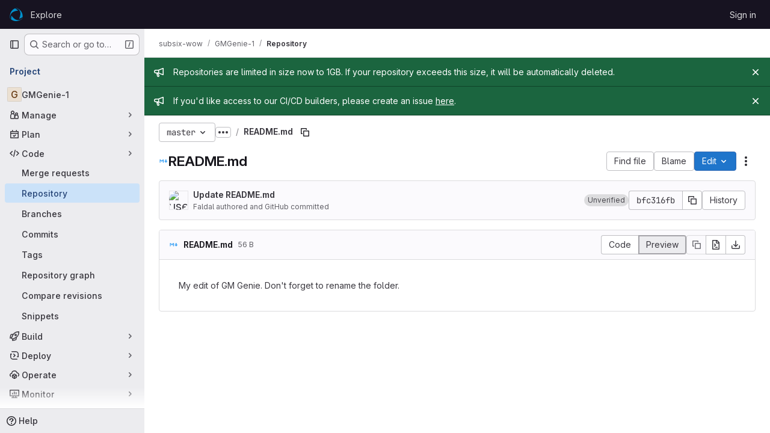

--- FILE ---
content_type: text/html; charset=utf-8
request_url: https://www.opencode.net/subsix-wow/GMGenie-1/-/blob/master/README.md
body_size: 10678
content:




<!DOCTYPE html>
<html class="gl-system ui-neutral with-top-bar with-header " lang="en">
<head prefix="og: http://ogp.me/ns#">
<meta charset="utf-8">
<meta content="IE=edge" http-equiv="X-UA-Compatible">
<meta content="width=device-width, initial-scale=1" name="viewport">
<title>README.md · master · subsix-wow / GMGenie-1 · GitLab</title>
<script>
//<![CDATA[
window.gon={};gon.api_version="v4";gon.default_avatar_url="https://www.opencode.net/assets/no_avatar-849f9c04a3a0d0cea2424ae97b27447dc64a7dbfae83c036c45b403392f0e8ba.png";gon.max_file_size=25;gon.asset_host=null;gon.webpack_public_path="/assets/webpack/";gon.relative_url_root="";gon.user_color_mode="gl-system";gon.user_color_scheme="white";gon.markdown_surround_selection=null;gon.markdown_automatic_lists=null;gon.markdown_maintain_indentation=null;gon.math_rendering_limits_enabled=true;gon.recaptcha_api_server_url="https://www.recaptcha.net/recaptcha/api.js";gon.recaptcha_sitekey=null;gon.gitlab_url="https://www.opencode.net";gon.promo_url="https://about.gitlab.com";gon.forum_url="https://forum.gitlab.com";gon.docs_url="https://docs.gitlab.com";gon.revision="894f2e831e6";gon.feature_category="source_code_management";gon.gitlab_logo="/assets/gitlab_logo-2957169c8ef64c58616a1ac3f4fc626e8a35ce4eb3ed31bb0d873712f2a041a0.png";gon.secure=true;gon.sprite_icons="/assets/icons-62cd41f10569bb5050df02409792752f47c042aa91f8d59f11b48b79e724f90d.svg";gon.sprite_file_icons="/assets/file_icons/file_icons-88a95467170997d6a4052c781684c8250847147987090747773c1ee27c513c5f.svg";gon.emoji_sprites_css_path="/assets/emoji_sprites-bd26211944b9d072037ec97cb138f1a52cd03ef185cd38b8d1fcc963245199a1.css";gon.emoji_backend_version=4;gon.gridstack_css_path="/assets/lazy_bundles/gridstack-f42069e5c7b1542688660592b48f2cbd86e26b77030efd195d124dbd8fe64434.css";gon.test_env=false;gon.disable_animations=false;gon.suggested_label_colors={"#cc338b":"Magenta-pink","#dc143c":"Crimson","#c21e56":"Rose red","#cd5b45":"Dark coral","#ed9121":"Carrot orange","#eee600":"Titanium yellow","#009966":"Green-cyan","#8fbc8f":"Dark sea green","#6699cc":"Blue-gray","#e6e6fa":"Lavender","#9400d3":"Dark violet","#330066":"Deep violet","#36454f":"Charcoal grey","#808080":"Gray"};gon.first_day_of_week=0;gon.time_display_relative=true;gon.time_display_format=0;gon.ee=false;gon.jh=false;gon.dot_com=false;gon.uf_error_prefix="UF";gon.pat_prefix="glpat-";gon.keyboard_shortcuts_enabled=true;gon.broadcast_message_dismissal_path=null;gon.diagramsnet_url="https://embed.diagrams.net";gon.features={"uiForOrganizations":false,"organizationSwitching":false,"findAndReplace":false,"removeMonitorMetrics":true,"workItemViewForIssues":true,"mergeRequestDashboard":true,"newProjectCreationForm":false,"workItemsClientSideBoards":false,"glqlWorkItems":false,"glqlAggregation":false,"glqlTypescript":false,"whatsNewFeaturedCarousel":true,"extensibleReferenceFilters":false,"paneledView":false,"disallowImmediateDeletion":false,"projectStudioEnabled":false,"inlineBlame":false,"directoryCodeDropdownUpdates":true,"repositoryFileTreeBrowser":false};
//]]>
</script>

<script>
//<![CDATA[
const root = document.documentElement;
if (window.matchMedia('(prefers-color-scheme: dark)').matches) {
  root.classList.add('gl-dark');
}

window.matchMedia('(prefers-color-scheme: dark)').addEventListener('change', (e) => {
  if (e.matches) {
    root.classList.add('gl-dark');
  } else {
    root.classList.remove('gl-dark');
  }
});

//]]>
</script>
<script>
//<![CDATA[
var gl = window.gl || {};
gl.startup_calls = {"/subsix-wow/GMGenie-1/-/blob/master/README.md?format=json\u0026viewer=rich":{}};
gl.startup_graphql_calls = [{"query":"query getBlobInfo(\n  $projectPath: ID!\n  $filePath: [String!]!\n  $ref: String!\n  $refType: RefType\n  $shouldFetchRawText: Boolean!\n) {\n  project(fullPath: $projectPath) {\n    __typename\n    id\n    repository {\n      __typename\n      empty\n      blobs(paths: $filePath, ref: $ref, refType: $refType) {\n        __typename\n        nodes {\n          __typename\n          id\n          webPath\n          name\n          size\n          rawSize\n          rawTextBlob @include(if: $shouldFetchRawText)\n          fileType\n          language\n          path\n          blamePath\n          editBlobPath\n          gitpodBlobUrl\n          ideEditPath\n          forkAndEditPath\n          ideForkAndEditPath\n          codeNavigationPath\n          projectBlobPathRoot\n          forkAndViewPath\n          environmentFormattedExternalUrl\n          environmentExternalUrlForRouteMap\n          canModifyBlob\n          canModifyBlobWithWebIde\n          canCurrentUserPushToBranch\n          archived\n          storedExternally\n          externalStorage\n          externalStorageUrl\n          rawPath\n          replacePath\n          pipelineEditorPath\n          simpleViewer {\n            fileType\n            tooLarge\n            type\n            renderError\n          }\n          richViewer {\n            fileType\n            tooLarge\n            type\n            renderError\n          }\n        }\n      }\n    }\n  }\n}\n","variables":{"projectPath":"subsix-wow/GMGenie-1","ref":"master","refType":null,"filePath":"README.md","shouldFetchRawText":false}}];

if (gl.startup_calls && window.fetch) {
  Object.keys(gl.startup_calls).forEach(apiCall => {
   gl.startup_calls[apiCall] = {
      fetchCall: fetch(apiCall, {
        // Emulate XHR for Rails AJAX request checks
        headers: {
          'X-Requested-With': 'XMLHttpRequest'
        },
        // fetch won’t send cookies in older browsers, unless you set the credentials init option.
        // We set to `same-origin` which is default value in modern browsers.
        // See https://github.com/whatwg/fetch/pull/585 for more information.
        credentials: 'same-origin'
      })
    };
  });
}
if (gl.startup_graphql_calls && window.fetch) {
  const headers = {"X-CSRF-Token":"Lfe5ChTwgAcK5t8Z8AUdc7GjvL3Uapz2VbPEe4YmWYY0Faqe-AreWgztMAb9t2oZLBYmd1dZEbx16U3gTaj2Nw","x-gitlab-feature-category":"source_code_management"};
  const url = `https://www.opencode.net/api/graphql`

  const opts = {
    method: "POST",
    headers: {
      "Content-Type": "application/json",
      ...headers,
    }
  };

  gl.startup_graphql_calls = gl.startup_graphql_calls.map(call => ({
    ...call,
    fetchCall: fetch(url, {
      ...opts,
      credentials: 'same-origin',
      body: JSON.stringify(call)
    })
  }))
}


//]]>
</script>

<link rel="prefetch" href="/assets/webpack/monaco.2f50fc5f.chunk.js">

<meta content="light dark" name="color-scheme">
<link rel="stylesheet" href="/assets/application-f1c7f7d40d267ee3d4c95390cbf83e875a7abd1154852f7da49e18fd502e786b.css" media="(prefers-color-scheme: light)" />
<link rel="stylesheet" href="/assets/application_dark-0074dc595c1b12bc33700481357a1440676cf9f3bc5f6058746e635581d27f94.css" media="(prefers-color-scheme: dark)" />
<link rel="stylesheet" href="/assets/page_bundles/tree-de37a87efbd3b86ea4f7b8e62b0941d57912224448e15b3bec548aaf8a08aac3.css" /><link rel="stylesheet" href="/assets/page_bundles/projects-5a0c331b8f705a90c8d3735fb4cc7317c506bb3b2153b34eaf24285fd9f19c86.css" /><link rel="stylesheet" href="/assets/page_bundles/commit_description-9e7efe20f0cef17d0606edabfad0418e9eb224aaeaa2dae32c817060fa60abcc.css" /><link rel="stylesheet" href="/assets/page_bundles/work_items-dd1282f317752aae038ad9ba41ea791b97bc5935f9e8a307cb57754a5b80a5e1.css" /><link rel="stylesheet" href="/assets/page_bundles/notes_shared-e9c90e23c973dff1f421a3e73a36e9dcfe6a577b45b06811a3efb6c2b8ac65eb.css" />
<link rel="stylesheet" href="/assets/application_utilities-e3b0c44298fc1c149afbf4c8996fb92427ae41e4649b934ca495991b7852b855.css" media="(prefers-color-scheme: light)" />
<link rel="stylesheet" href="/assets/application_utilities_dark-e3b0c44298fc1c149afbf4c8996fb92427ae41e4649b934ca495991b7852b855.css" media="(prefers-color-scheme: dark)" />
<link rel="stylesheet" href="/assets/tailwind-2f42665f4c04e04bc10493c86cf8d338a9a359169391d8ace37a621e2bb7c555.css" />


<link rel="stylesheet" href="/assets/fonts-deb7ad1d55ca77c0172d8538d53442af63604ff490c74acc2859db295c125bdb.css" />
<link rel="stylesheet" href="/assets/highlight/themes/white-f9894e9bc9414456158c25fb1a2f853ace8855b6a40b2b43001d20fb651b5512.css" media="(prefers-color-scheme: light)" />
<link rel="stylesheet" href="/assets/highlight/themes/dark-67ac54fe266c37b22ddc8f582d52a80540d5747ea91a851778a772440fab2aac.css" media="(prefers-color-scheme: dark)" />

<script src="/assets/webpack/runtime.dc691732.bundle.js" defer="defer"></script>
<script src="/assets/webpack/main.1bab0b87.chunk.js" defer="defer"></script>
<script src="/assets/webpack/tracker.4ac2efa2.chunk.js" defer="defer"></script>
<script>
//<![CDATA[
window.snowplowOptions = {"namespace":"gl","hostname":"www.opencode.net:443","postPath":"/-/collect_events","forceSecureTracker":true,"appId":"gitlab_sm"}

gl = window.gl || {};
gl.snowplowStandardContext = {"schema":"iglu:com.gitlab/gitlab_standard/jsonschema/1-1-7","data":{"environment":"self-managed","source":"gitlab-rails","correlation_id":"01KF51XHTZ0EV9W5GHS0HQ7F7R","plan":"free","extra":{},"user_id":null,"global_user_id":null,"user_type":null,"is_gitlab_team_member":null,"namespace_id":279350,"ultimate_parent_namespace_id":279350,"project_id":3295,"feature_enabled_by_namespace_ids":null,"realm":"self-managed","instance_id":"bbf841f1-497f-4a3c-baf9-3d624620db1f","unique_instance_id":"05016c12-c0c4-527c-b25c-38dd3a290c17","host_name":"www.opencode.net","instance_version":"18.4.6","context_generated_at":"2026-01-17T04:02:53.613Z"}}
gl.snowplowPseudonymizedPageUrl = "https://www.opencode.net/namespace279350/project3295/-/blob/:repository_path";
gl.maskedDefaultReferrerUrl = null;
gl.ga4MeasurementId = 'G-ENFH3X7M5Y';
gl.duoEvents = [];
gl.onlySendDuoEvents = false;


//]]>
</script>
<link rel="preload" href="/assets/application_utilities-e3b0c44298fc1c149afbf4c8996fb92427ae41e4649b934ca495991b7852b855.css" as="style" type="text/css">
<link rel="preload" href="/assets/application-f1c7f7d40d267ee3d4c95390cbf83e875a7abd1154852f7da49e18fd502e786b.css" as="style" type="text/css">
<link rel="preload" href="/assets/highlight/themes/white-f9894e9bc9414456158c25fb1a2f853ace8855b6a40b2b43001d20fb651b5512.css" as="style" type="text/css">




<script src="/assets/webpack/commons-pages.groups.new-pages.import.gitlab_projects.new-pages.import.manifest.new-pages.projects.n-44c6c18e.053adf2e.chunk.js" defer="defer"></script>
<script src="/assets/webpack/commons-pages.search.show-super_sidebar.a7538ab3.chunk.js" defer="defer"></script>
<script src="/assets/webpack/super_sidebar.8b1eaa12.chunk.js" defer="defer"></script>
<script src="/assets/webpack/commons-pages.projects-pages.projects.activity-pages.projects.alert_management.details-pages.project-2e472f70.00598839.chunk.js" defer="defer"></script>
<script src="/assets/webpack/24af373d.bea96f16.chunk.js" defer="defer"></script>
<script src="/assets/webpack/commons-pages.groups.packages-pages.groups.registry.repositories-pages.projects.blob.show-pages.proj-5dce5667.f3e11193.chunk.js" defer="defer"></script>
<script src="/assets/webpack/commons-pages.projects.blob.show-pages.projects.branches.new-pages.projects.commits.show-pages.proje-81161c0b.a8e80ecf.chunk.js" defer="defer"></script>
<script src="/assets/webpack/commons-pages.import.bitbucket_server.new-pages.import.gitea.new-pages.import.gitlab_projects.new-pa-7a549248.df49ec20.chunk.js" defer="defer"></script>
<script src="/assets/webpack/dbe6a049.8c51c52f.chunk.js" defer="defer"></script>
<script src="/assets/webpack/commons-pages.projects.blob.show-pages.projects.show-pages.projects.snippets.edit-pages.projects.sni-42df7d4c.f11467ac.chunk.js" defer="defer"></script>
<script src="/assets/webpack/commons-pages.projects.blob.show-pages.projects.show-pages.projects.snippets.show-pages.projects.tre-c684fcf6.fd79a32c.chunk.js" defer="defer"></script>
<script src="/assets/webpack/commons-pages.projects.blob.edit-pages.projects.blob.new-pages.projects.blob.show-pages.projects.sho-ec79e51c.2a8f769a.chunk.js" defer="defer"></script>
<script src="/assets/webpack/commons-pages.projects.blob.show-pages.projects.commits.show-pages.projects.show-pages.projects.tree.show.5551d00e.chunk.js" defer="defer"></script>
<script src="/assets/webpack/commons-pages.projects.blob.show-pages.projects.show-pages.projects.tree.show-pages.search.show.d1fa2a17.chunk.js" defer="defer"></script>
<script src="/assets/webpack/commons-pages.projects.blame.show-pages.projects.blob.show-pages.projects.show-pages.projects.tree.show.651ebfb6.chunk.js" defer="defer"></script>
<script src="/assets/webpack/commons-pages.projects.blob.show-pages.projects.show-pages.projects.tree.show.47a24a20.chunk.js" defer="defer"></script>
<script src="/assets/webpack/pages.projects.blob.show.78346360.chunk.js" defer="defer"></script>

<meta content="object" property="og:type">
<meta content="GitLab" property="og:site_name">
<meta content="README.md · master · subsix-wow / GMGenie-1 · GitLab" property="og:title">
<meta content="opencode.net - For the code we love." property="og:description">
<meta content="https://www.opencode.net/assets/twitter_card-570ddb06edf56a2312253c5872489847a0f385112ddbcd71ccfa1570febab5d2.jpg" property="og:image">
<meta content="64" property="og:image:width">
<meta content="64" property="og:image:height">
<meta content="https://www.opencode.net/subsix-wow/GMGenie-1/-/blob/master/README.md" property="og:url">
<meta content="summary" property="twitter:card">
<meta content="README.md · master · subsix-wow / GMGenie-1 · GitLab" property="twitter:title">
<meta content="opencode.net - For the code we love." property="twitter:description">
<meta content="https://www.opencode.net/assets/twitter_card-570ddb06edf56a2312253c5872489847a0f385112ddbcd71ccfa1570febab5d2.jpg" property="twitter:image">

<meta name="csrf-param" content="authenticity_token" />
<meta name="csrf-token" content="cRvXmOd1lKGfO0v_UAGBmDfiM1XnwOv4e3NMnx4gP65o-cQMC4_K_JkwpOBds_byqlepn2TzZrJbKcUE1a6QHw" />
<meta name="csp-nonce" />
<meta name="action-cable-url" content="/-/cable" />
<link href="/-/manifest.json" rel="manifest">
<link rel="icon" type="image/png" href="/uploads/-/system/appearance/favicon/1/opencode-logo-32px.png" id="favicon" data-original-href="/uploads/-/system/appearance/favicon/1/opencode-logo-32px.png" />
<link rel="apple-touch-icon" type="image/x-icon" href="/assets/apple-touch-icon-b049d4bc0dd9626f31db825d61880737befc7835982586d015bded10b4435460.png" />
<link href="/search/opensearch.xml" rel="search" title="Search GitLab" type="application/opensearchdescription+xml">




<meta content="opencode.net - For the code we love." name="description">
<meta content="#ececef" name="theme-color">
</head>

<body class="tab-width-8 gl-browser-chrome gl-platform-mac body-fixed-scrollbar" data-namespace-id="279350" data-page="projects:blob:show" data-page-type-id="master/README.md" data-project="GMGenie-1" data-project-full-path="subsix-wow/GMGenie-1" data-project-id="3295" data-project-studio-available="false" data-project-studio-enabled="false">
<div id="js-tooltips-container"></div>
<div id="js-drawer-container"></div>

<script>
//<![CDATA[
gl = window.gl || {};
gl.client = {"isChrome":true,"isMac":true};


//]]>
</script>


<header class="header-logged-out" data-testid="navbar">
<a class="gl-sr-only gl-accessibility" href="#content-body">Skip to content</a>
<div class="container-fluid">
<nav aria-label="Explore GitLab" class="header-logged-out-nav gl-flex gl-gap-3 gl-justify-between">
<div class="gl-flex gl-items-center gl-gap-1">
<span class="gl-sr-only">GitLab</span>
<a title="Homepage" id="logo" class="header-logged-out-logo has-tooltip" aria-label="Homepage" data-track-label="main_navigation" data-track-action="click_gitlab_logo_link" data-track-property="navigation_top" href="/"><img class="brand-header-logo lazy" alt="" data-src="/uploads/-/system/appearance/header_logo/1/opencode-logo-24px.png" src="[data-uri]" />
</a></div>
<ul class="gl-list-none gl-p-0 gl-m-0 gl-flex gl-gap-3 gl-items-center gl-grow">
<li class="header-logged-out-nav-item">
<a class="" href="/explore">Explore</a>
</li>
</ul>
<ul class="gl-list-none gl-p-0 gl-m-0 gl-flex gl-gap-3 gl-items-center gl-justify-end">
<li class="header-logged-out-nav-item">
<a href="/users/sign_in?redirect_to_referer=yes">Sign in</a>
</li>
</ul>
</nav>
</div>
</header>

<div class="layout-page page-with-super-sidebar">
<aside class="js-super-sidebar super-sidebar super-sidebar-loading" data-command-palette="{&quot;project_files_url&quot;:&quot;/subsix-wow/GMGenie-1/-/files/master?format=json&quot;,&quot;project_blob_url&quot;:&quot;/subsix-wow/GMGenie-1/-/blob/master&quot;}" data-force-desktop-expanded-sidebar="" data-is-saas="false" data-root-path="/" data-sidebar="{&quot;is_logged_in&quot;:false,&quot;compare_plans_url&quot;:&quot;https://about.gitlab.com/pricing&quot;,&quot;context_switcher_links&quot;:[{&quot;title&quot;:&quot;Explore&quot;,&quot;link&quot;:&quot;/explore&quot;,&quot;icon&quot;:&quot;compass&quot;}],&quot;current_menu_items&quot;:[{&quot;id&quot;:&quot;project_overview&quot;,&quot;title&quot;:&quot;GMGenie-1&quot;,&quot;entity_id&quot;:3295,&quot;link&quot;:&quot;/subsix-wow/GMGenie-1&quot;,&quot;link_classes&quot;:&quot;shortcuts-project&quot;,&quot;is_active&quot;:false},{&quot;id&quot;:&quot;manage_menu&quot;,&quot;title&quot;:&quot;Manage&quot;,&quot;icon&quot;:&quot;users&quot;,&quot;avatar_shape&quot;:&quot;rect&quot;,&quot;link&quot;:&quot;/subsix-wow/GMGenie-1/activity&quot;,&quot;is_active&quot;:false,&quot;items&quot;:[{&quot;id&quot;:&quot;activity&quot;,&quot;title&quot;:&quot;Activity&quot;,&quot;link&quot;:&quot;/subsix-wow/GMGenie-1/activity&quot;,&quot;link_classes&quot;:&quot;shortcuts-project-activity&quot;,&quot;is_active&quot;:false},{&quot;id&quot;:&quot;members&quot;,&quot;title&quot;:&quot;Members&quot;,&quot;link&quot;:&quot;/subsix-wow/GMGenie-1/-/project_members&quot;,&quot;is_active&quot;:false},{&quot;id&quot;:&quot;labels&quot;,&quot;title&quot;:&quot;Labels&quot;,&quot;link&quot;:&quot;/subsix-wow/GMGenie-1/-/labels&quot;,&quot;is_active&quot;:false}],&quot;separated&quot;:false},{&quot;id&quot;:&quot;plan_menu&quot;,&quot;title&quot;:&quot;Plan&quot;,&quot;icon&quot;:&quot;planning&quot;,&quot;avatar_shape&quot;:&quot;rect&quot;,&quot;link&quot;:&quot;/subsix-wow/GMGenie-1/-/issues&quot;,&quot;is_active&quot;:false,&quot;items&quot;:[{&quot;id&quot;:&quot;project_issue_list&quot;,&quot;title&quot;:&quot;Issues&quot;,&quot;link&quot;:&quot;/subsix-wow/GMGenie-1/-/issues&quot;,&quot;link_classes&quot;:&quot;shortcuts-issues has-sub-items&quot;,&quot;pill_count_field&quot;:&quot;openIssuesCount&quot;,&quot;pill_count_dynamic&quot;:false,&quot;is_active&quot;:false},{&quot;id&quot;:&quot;boards&quot;,&quot;title&quot;:&quot;Issue boards&quot;,&quot;link&quot;:&quot;/subsix-wow/GMGenie-1/-/boards&quot;,&quot;link_classes&quot;:&quot;shortcuts-issue-boards&quot;,&quot;is_active&quot;:false},{&quot;id&quot;:&quot;milestones&quot;,&quot;title&quot;:&quot;Milestones&quot;,&quot;link&quot;:&quot;/subsix-wow/GMGenie-1/-/milestones&quot;,&quot;is_active&quot;:false},{&quot;id&quot;:&quot;project_wiki&quot;,&quot;title&quot;:&quot;Wiki&quot;,&quot;link&quot;:&quot;/subsix-wow/GMGenie-1/-/wikis/home&quot;,&quot;link_classes&quot;:&quot;shortcuts-wiki&quot;,&quot;is_active&quot;:false}],&quot;separated&quot;:false},{&quot;id&quot;:&quot;code_menu&quot;,&quot;title&quot;:&quot;Code&quot;,&quot;icon&quot;:&quot;code&quot;,&quot;avatar_shape&quot;:&quot;rect&quot;,&quot;link&quot;:&quot;/subsix-wow/GMGenie-1/-/merge_requests&quot;,&quot;is_active&quot;:true,&quot;items&quot;:[{&quot;id&quot;:&quot;project_merge_request_list&quot;,&quot;title&quot;:&quot;Merge requests&quot;,&quot;link&quot;:&quot;/subsix-wow/GMGenie-1/-/merge_requests&quot;,&quot;link_classes&quot;:&quot;shortcuts-merge_requests&quot;,&quot;pill_count_field&quot;:&quot;openMergeRequestsCount&quot;,&quot;pill_count_dynamic&quot;:false,&quot;is_active&quot;:false},{&quot;id&quot;:&quot;files&quot;,&quot;title&quot;:&quot;Repository&quot;,&quot;link&quot;:&quot;/subsix-wow/GMGenie-1/-/tree/master&quot;,&quot;link_classes&quot;:&quot;shortcuts-tree&quot;,&quot;is_active&quot;:true},{&quot;id&quot;:&quot;branches&quot;,&quot;title&quot;:&quot;Branches&quot;,&quot;link&quot;:&quot;/subsix-wow/GMGenie-1/-/branches&quot;,&quot;is_active&quot;:false},{&quot;id&quot;:&quot;commits&quot;,&quot;title&quot;:&quot;Commits&quot;,&quot;link&quot;:&quot;/subsix-wow/GMGenie-1/-/commits/master?ref_type=heads&quot;,&quot;link_classes&quot;:&quot;shortcuts-commits&quot;,&quot;is_active&quot;:false},{&quot;id&quot;:&quot;tags&quot;,&quot;title&quot;:&quot;Tags&quot;,&quot;link&quot;:&quot;/subsix-wow/GMGenie-1/-/tags&quot;,&quot;is_active&quot;:false},{&quot;id&quot;:&quot;graphs&quot;,&quot;title&quot;:&quot;Repository graph&quot;,&quot;link&quot;:&quot;/subsix-wow/GMGenie-1/-/network/master?ref_type=heads&quot;,&quot;link_classes&quot;:&quot;shortcuts-network&quot;,&quot;is_active&quot;:false},{&quot;id&quot;:&quot;compare&quot;,&quot;title&quot;:&quot;Compare revisions&quot;,&quot;link&quot;:&quot;/subsix-wow/GMGenie-1/-/compare?from=master\u0026to=master&quot;,&quot;is_active&quot;:false},{&quot;id&quot;:&quot;project_snippets&quot;,&quot;title&quot;:&quot;Snippets&quot;,&quot;link&quot;:&quot;/subsix-wow/GMGenie-1/-/snippets&quot;,&quot;link_classes&quot;:&quot;shortcuts-snippets&quot;,&quot;is_active&quot;:false}],&quot;separated&quot;:false},{&quot;id&quot;:&quot;build_menu&quot;,&quot;title&quot;:&quot;Build&quot;,&quot;icon&quot;:&quot;rocket&quot;,&quot;avatar_shape&quot;:&quot;rect&quot;,&quot;link&quot;:&quot;/subsix-wow/GMGenie-1/-/pipelines&quot;,&quot;is_active&quot;:false,&quot;items&quot;:[{&quot;id&quot;:&quot;pipelines&quot;,&quot;title&quot;:&quot;Pipelines&quot;,&quot;link&quot;:&quot;/subsix-wow/GMGenie-1/-/pipelines&quot;,&quot;link_classes&quot;:&quot;shortcuts-pipelines&quot;,&quot;is_active&quot;:false},{&quot;id&quot;:&quot;jobs&quot;,&quot;title&quot;:&quot;Jobs&quot;,&quot;link&quot;:&quot;/subsix-wow/GMGenie-1/-/jobs&quot;,&quot;link_classes&quot;:&quot;shortcuts-builds&quot;,&quot;is_active&quot;:false},{&quot;id&quot;:&quot;pipeline_schedules&quot;,&quot;title&quot;:&quot;Pipeline schedules&quot;,&quot;link&quot;:&quot;/subsix-wow/GMGenie-1/-/pipeline_schedules&quot;,&quot;link_classes&quot;:&quot;shortcuts-builds&quot;,&quot;is_active&quot;:false},{&quot;id&quot;:&quot;artifacts&quot;,&quot;title&quot;:&quot;Artifacts&quot;,&quot;link&quot;:&quot;/subsix-wow/GMGenie-1/-/artifacts&quot;,&quot;link_classes&quot;:&quot;shortcuts-builds&quot;,&quot;is_active&quot;:false}],&quot;separated&quot;:false},{&quot;id&quot;:&quot;deploy_menu&quot;,&quot;title&quot;:&quot;Deploy&quot;,&quot;icon&quot;:&quot;deployments&quot;,&quot;avatar_shape&quot;:&quot;rect&quot;,&quot;link&quot;:&quot;/subsix-wow/GMGenie-1/-/releases&quot;,&quot;is_active&quot;:false,&quot;items&quot;:[{&quot;id&quot;:&quot;releases&quot;,&quot;title&quot;:&quot;Releases&quot;,&quot;link&quot;:&quot;/subsix-wow/GMGenie-1/-/releases&quot;,&quot;link_classes&quot;:&quot;shortcuts-deployments-releases&quot;,&quot;is_active&quot;:false},{&quot;id&quot;:&quot;packages_registry&quot;,&quot;title&quot;:&quot;Package registry&quot;,&quot;link&quot;:&quot;/subsix-wow/GMGenie-1/-/packages&quot;,&quot;link_classes&quot;:&quot;shortcuts-container-registry&quot;,&quot;is_active&quot;:false},{&quot;id&quot;:&quot;model_registry&quot;,&quot;title&quot;:&quot;Model registry&quot;,&quot;link&quot;:&quot;/subsix-wow/GMGenie-1/-/ml/models&quot;,&quot;is_active&quot;:false}],&quot;separated&quot;:false},{&quot;id&quot;:&quot;operations_menu&quot;,&quot;title&quot;:&quot;Operate&quot;,&quot;icon&quot;:&quot;cloud-pod&quot;,&quot;avatar_shape&quot;:&quot;rect&quot;,&quot;link&quot;:&quot;/subsix-wow/GMGenie-1/-/environments&quot;,&quot;is_active&quot;:false,&quot;items&quot;:[{&quot;id&quot;:&quot;environments&quot;,&quot;title&quot;:&quot;Environments&quot;,&quot;link&quot;:&quot;/subsix-wow/GMGenie-1/-/environments&quot;,&quot;link_classes&quot;:&quot;shortcuts-environments&quot;,&quot;is_active&quot;:false},{&quot;id&quot;:&quot;infrastructure_registry&quot;,&quot;title&quot;:&quot;Terraform modules&quot;,&quot;link&quot;:&quot;/subsix-wow/GMGenie-1/-/terraform_module_registry&quot;,&quot;is_active&quot;:false}],&quot;separated&quot;:false},{&quot;id&quot;:&quot;monitor_menu&quot;,&quot;title&quot;:&quot;Monitor&quot;,&quot;icon&quot;:&quot;monitor&quot;,&quot;avatar_shape&quot;:&quot;rect&quot;,&quot;link&quot;:&quot;/subsix-wow/GMGenie-1/-/incidents&quot;,&quot;is_active&quot;:false,&quot;items&quot;:[{&quot;id&quot;:&quot;incidents&quot;,&quot;title&quot;:&quot;Incidents&quot;,&quot;link&quot;:&quot;/subsix-wow/GMGenie-1/-/incidents&quot;,&quot;is_active&quot;:false}],&quot;separated&quot;:false},{&quot;id&quot;:&quot;analyze_menu&quot;,&quot;title&quot;:&quot;Analyze&quot;,&quot;icon&quot;:&quot;chart&quot;,&quot;avatar_shape&quot;:&quot;rect&quot;,&quot;link&quot;:&quot;/subsix-wow/GMGenie-1/-/value_stream_analytics&quot;,&quot;is_active&quot;:false,&quot;items&quot;:[{&quot;id&quot;:&quot;cycle_analytics&quot;,&quot;title&quot;:&quot;Value stream analytics&quot;,&quot;link&quot;:&quot;/subsix-wow/GMGenie-1/-/value_stream_analytics&quot;,&quot;link_classes&quot;:&quot;shortcuts-project-cycle-analytics&quot;,&quot;is_active&quot;:false},{&quot;id&quot;:&quot;contributors&quot;,&quot;title&quot;:&quot;Contributor analytics&quot;,&quot;link&quot;:&quot;/subsix-wow/GMGenie-1/-/graphs/master?ref_type=heads&quot;,&quot;is_active&quot;:false},{&quot;id&quot;:&quot;ci_cd_analytics&quot;,&quot;title&quot;:&quot;CI/CD analytics&quot;,&quot;link&quot;:&quot;/subsix-wow/GMGenie-1/-/pipelines/charts&quot;,&quot;is_active&quot;:false},{&quot;id&quot;:&quot;repository_analytics&quot;,&quot;title&quot;:&quot;Repository analytics&quot;,&quot;link&quot;:&quot;/subsix-wow/GMGenie-1/-/graphs/master/charts&quot;,&quot;link_classes&quot;:&quot;shortcuts-repository-charts&quot;,&quot;is_active&quot;:false},{&quot;id&quot;:&quot;model_experiments&quot;,&quot;title&quot;:&quot;Model experiments&quot;,&quot;link&quot;:&quot;/subsix-wow/GMGenie-1/-/ml/experiments&quot;,&quot;is_active&quot;:false}],&quot;separated&quot;:false}],&quot;current_context_header&quot;:&quot;Project&quot;,&quot;support_path&quot;:&quot;https://about.gitlab.com/get-help/&quot;,&quot;docs_path&quot;:&quot;/help/docs&quot;,&quot;display_whats_new&quot;:false,&quot;show_version_check&quot;:null,&quot;search&quot;:{&quot;search_path&quot;:&quot;/search&quot;,&quot;issues_path&quot;:&quot;/dashboard/issues&quot;,&quot;mr_path&quot;:&quot;/dashboard/merge_requests&quot;,&quot;autocomplete_path&quot;:&quot;/search/autocomplete&quot;,&quot;settings_path&quot;:&quot;/search/settings&quot;,&quot;search_context&quot;:{&quot;project&quot;:{&quot;id&quot;:3295,&quot;name&quot;:&quot;GMGenie-1&quot;},&quot;project_metadata&quot;:{&quot;mr_path&quot;:&quot;/subsix-wow/GMGenie-1/-/merge_requests&quot;,&quot;issues_path&quot;:&quot;/subsix-wow/GMGenie-1/-/issues&quot;},&quot;code_search&quot;:true,&quot;ref&quot;:&quot;master&quot;,&quot;scope&quot;:null,&quot;for_snippets&quot;:null}},&quot;panel_type&quot;:&quot;project&quot;,&quot;shortcut_links&quot;:[{&quot;title&quot;:&quot;Snippets&quot;,&quot;href&quot;:&quot;/explore/snippets&quot;,&quot;css_class&quot;:&quot;dashboard-shortcuts-snippets&quot;},{&quot;title&quot;:&quot;Groups&quot;,&quot;href&quot;:&quot;/explore/groups&quot;,&quot;css_class&quot;:&quot;dashboard-shortcuts-groups&quot;},{&quot;title&quot;:&quot;Projects&quot;,&quot;href&quot;:&quot;/explore/projects/starred&quot;,&quot;css_class&quot;:&quot;dashboard-shortcuts-projects&quot;}],&quot;terms&quot;:null}"></aside>


<div class="content-wrapper">
<div class="broadcast-wrapper">

<div class="gl-broadcast-message banner js-broadcast-notification-20 green" data-broadcast-banner data-testid="banner-broadcast-message" role="alert">
<div class="gl-broadcast-message-content">
<div class="gl-broadcast-message-icon">
<svg class="s16" data-testid="bullhorn-icon"><use href="/assets/icons-62cd41f10569bb5050df02409792752f47c042aa91f8d59f11b48b79e724f90d.svg#bullhorn"></use></svg>
</div>
<div class="gl-broadcast-message-text">
<h2 class="gl-sr-only">Admin message</h2>
<p>Repositories are limited in size now to 1GB. If your repository exceeds this size, it will be automatically deleted.</p>
</div>
</div>
<button class="gl-button btn btn-icon btn-sm btn-default btn-default-tertiary gl-broadcast-message-dismiss js-dismiss-current-broadcast-notification" aria-label="Close" data-id="20" data-expire-date="2999-01-20T06:37:14Z" data-cookie-key="hide_broadcast_message_20" type="button"><svg class="s16 gl-icon gl-button-icon " data-testid="close-icon"><use href="/assets/icons-62cd41f10569bb5050df02409792752f47c042aa91f8d59f11b48b79e724f90d.svg#close"></use></svg>

</button>
</div>


<div class="gl-broadcast-message banner js-broadcast-notification-21 green" data-broadcast-banner data-testid="banner-broadcast-message" role="alert">
<div class="gl-broadcast-message-content">
<div class="gl-broadcast-message-icon">
<svg class="s16" data-testid="bullhorn-icon"><use href="/assets/icons-62cd41f10569bb5050df02409792752f47c042aa91f8d59f11b48b79e724f90d.svg#bullhorn"></use></svg>
</div>
<div class="gl-broadcast-message-text">
<h2 class="gl-sr-only">Admin message</h2>
<p>If you'd like access to our CI/CD builders, please create an issue <a href="https://www.opencode.net/gitlab/issues/-/issues/new">here</a>.</p>
</div>
</div>
<button class="gl-button btn btn-icon btn-sm btn-default btn-default-tertiary gl-broadcast-message-dismiss js-dismiss-current-broadcast-notification" aria-label="Close" data-id="21" data-expire-date="2035-02-01T04:22:44Z" data-cookie-key="hide_broadcast_message_21" type="button"><svg class="s16 gl-icon gl-button-icon " data-testid="close-icon"><use href="/assets/icons-62cd41f10569bb5050df02409792752f47c042aa91f8d59f11b48b79e724f90d.svg#close"></use></svg>

</button>
</div>




</div>
<div class="alert-wrapper alert-wrapper-top-space gl-flex gl-flex-col gl-gap-3 container-fluid container-limited">


























</div>

<div class="top-bar-fixed container-fluid" data-testid="top-bar">
<div class="top-bar-container gl-flex gl-items-center gl-gap-2">
<div class="gl-grow gl-basis-0 gl-flex gl-items-center gl-justify-start gl-gap-3">
<button class="gl-button btn btn-icon btn-md btn-default btn-default-tertiary js-super-sidebar-toggle-expand super-sidebar-toggle -gl-ml-3" aria-controls="super-sidebar" aria-expanded="false" aria-label="Primary navigation sidebar" type="button"><svg class="s16 gl-icon gl-button-icon " data-testid="sidebar-icon"><use href="/assets/icons-62cd41f10569bb5050df02409792752f47c042aa91f8d59f11b48b79e724f90d.svg#sidebar"></use></svg>

</button>
<script type="application/ld+json">
{"@context":"https://schema.org","@type":"BreadcrumbList","itemListElement":[{"@type":"ListItem","position":1,"name":"subsix-wow","item":"https://www.opencode.net/subsix-wow"},{"@type":"ListItem","position":2,"name":"GMGenie-1","item":"https://www.opencode.net/subsix-wow/GMGenie-1"},{"@type":"ListItem","position":3,"name":"Repository","item":"https://www.opencode.net/subsix-wow/GMGenie-1/-/blob/master/README.md"}]}


</script>
<div data-testid="breadcrumb-links" id="js-vue-page-breadcrumbs-wrapper">
<div data-breadcrumbs-json="[{&quot;text&quot;:&quot;subsix-wow&quot;,&quot;href&quot;:&quot;/subsix-wow&quot;,&quot;avatarPath&quot;:null},{&quot;text&quot;:&quot;GMGenie-1&quot;,&quot;href&quot;:&quot;/subsix-wow/GMGenie-1&quot;,&quot;avatarPath&quot;:null},{&quot;text&quot;:&quot;Repository&quot;,&quot;href&quot;:&quot;/subsix-wow/GMGenie-1/-/blob/master/README.md&quot;,&quot;avatarPath&quot;:null}]" id="js-vue-page-breadcrumbs"></div>
<div id="js-injected-page-breadcrumbs"></div>
<div id="js-page-breadcrumbs-extra"></div>
</div>


</div>
</div>
</div>

<div class="container-fluid container-limited project-highlight-puc">
<main class="content" id="content-body" itemscope itemtype="http://schema.org/SoftwareSourceCode">
<div class="flash-container flash-container-page sticky" data-testid="flash-container">
<div id="js-global-alerts"></div>
</div>






<div class="js-signature-container" data-signatures-path="/subsix-wow/GMGenie-1/-/commits/bfc316fbeb7490928b147833e8c0ad569a53fbe7/signatures?limit=1"></div>

<div class="tree-holder gl-pt-4" id="tree-holder">
<div data-blob-path="README.md" data-breadcrumbs-can-collaborate="false" data-breadcrumbs-can-edit-tree="false" data-breadcrumbs-can-push-code="false" data-breadcrumbs-can-push-to-branch="false" data-breadcrumbs-new-blob-path="/subsix-wow/GMGenie-1/-/new/master" data-breadcrumbs-new-branch-path="/subsix-wow/GMGenie-1/-/branches/new" data-breadcrumbs-new-dir-path="/subsix-wow/GMGenie-1/-/create_dir/master" data-breadcrumbs-new-tag-path="/subsix-wow/GMGenie-1/-/tags/new" data-breadcrumbs-upload-path="/subsix-wow/GMGenie-1/-/create/master" data-download-links="[{&quot;text&quot;:&quot;zip&quot;,&quot;path&quot;:&quot;/subsix-wow/GMGenie-1/-/archive/master/GMGenie-1-master.zip&quot;},{&quot;text&quot;:&quot;tar.gz&quot;,&quot;path&quot;:&quot;/subsix-wow/GMGenie-1/-/archive/master/GMGenie-1-master.tar.gz&quot;},{&quot;text&quot;:&quot;tar.bz2&quot;,&quot;path&quot;:&quot;/subsix-wow/GMGenie-1/-/archive/master/GMGenie-1-master.tar.bz2&quot;},{&quot;text&quot;:&quot;tar&quot;,&quot;path&quot;:&quot;/subsix-wow/GMGenie-1/-/archive/master/GMGenie-1-master.tar&quot;}]" data-escaped-ref="master" data-history-link="/subsix-wow/GMGenie-1/-/commits/master" data-http-url="https://www.opencode.net/subsix-wow/GMGenie-1.git" data-project-id="3295" data-project-path="subsix-wow/GMGenie-1" data-project-root-path="/subsix-wow/GMGenie-1" data-project-short-path="GMGenie-1" data-ref="master" data-ref-type="" data-root-ref="master" data-ssh-url="git@www.opencode.net:subsix-wow/GMGenie-1.git" data-xcode-url="" id="js-repository-blob-header-app"></div>
<div class="info-well">
<div data-history-link="/subsix-wow/GMGenie-1/-/commits/master" id="js-last-commit"></div>
<div class="gl-hidden @sm/panel:gl-block">

</div>
</div>
<div class="blob-content-holder js-per-page" data-blame-per-page="1000" id="blob-content-holder">
<div data-blob-path="README.md" data-can-download-code="true" data-escaped-ref="master" data-full-name="subsix-wow / GMGenie-1" data-has-revs-file="false" data-original-branch="master" data-project-path="subsix-wow/GMGenie-1" data-ref-type="" data-resource-id="gid://gitlab/Project/3295" data-user-id="" id="js-view-blob-app">
<div class="gl-spinner-container" role="status"><span aria-hidden class="gl-spinner gl-spinner-md gl-spinner-dark !gl-align-text-bottom"></span><span class="gl-sr-only !gl-absolute">Loading</span>
</div>
</div>
</div>

</div>
<script>
//<![CDATA[
  window.gl = window.gl || {};
  window.gl.webIDEPath = '/-/ide/project/subsix-wow/GMGenie-1/edit/master/-/README.md'


//]]>
</script>
<div data-ambiguous="false" data-ref="master" id="js-ambiguous-ref-modal"></div>

</main>
</div>


</div>
</div>


<script>
//<![CDATA[
if ('loading' in HTMLImageElement.prototype) {
  document.querySelectorAll('img.lazy').forEach(img => {
    img.loading = 'lazy';
    let imgUrl = img.dataset.src;
    // Only adding width + height for avatars for now
    if (imgUrl.indexOf('/avatar/') > -1 && imgUrl.indexOf('?') === -1) {
      const targetWidth = img.getAttribute('width') || img.width;
      imgUrl += `?width=${targetWidth}`;
    }
    img.src = imgUrl;
    img.removeAttribute('data-src');
    img.classList.remove('lazy');
    img.classList.add('js-lazy-loaded');
    img.dataset.testid = 'js-lazy-loaded-content';
  });
}

//]]>
</script>
<script>
//<![CDATA[
gl = window.gl || {};
gl.experiments = {};


//]]>
</script>

</body>
</html>

